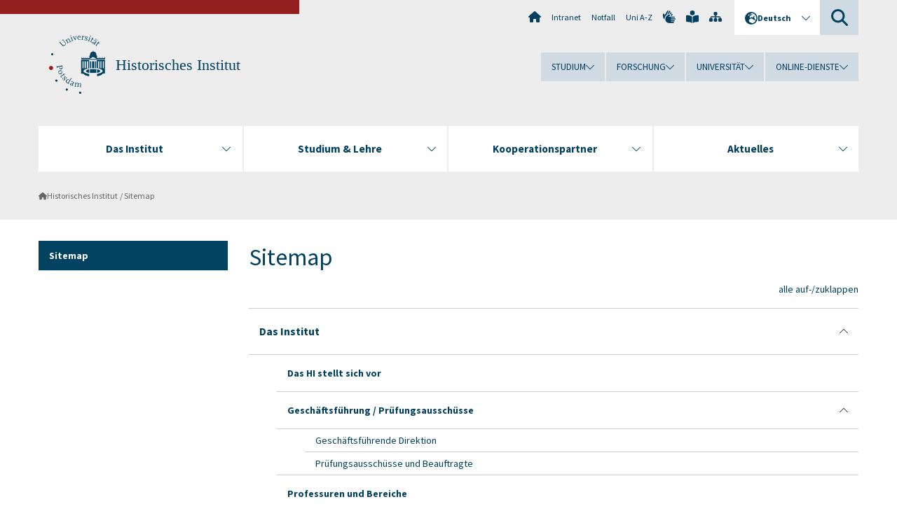

--- FILE ---
content_type: text/html; charset=utf-8
request_url: https://www.uni-potsdam.de/de/hi/sitemap
body_size: 8698
content:
<!DOCTYPE html><html dir="ltr" lang="de-DE"><head><meta charset="utf-8"><!-- Produced by queonext https://queonext.de/ This website is powered by TYPO3 - inspiring people to share! TYPO3 is a free open source Content Management Framework initially created by Kasper Skaarhoj and licensed under GNU/GPL. TYPO3 is copyright 1998-2026 of Kasper Skaarhoj. Extensions are copyright of their respective owners. Information and contribution at https://typo3.org/ --><meta name="generator" content="TYPO3 CMS"/><meta name="viewport" content="width=device-width, initial-scale=1"/><meta name="author" content="Silvana Seppä"/><meta property="og:title" content="Sitemap"/><meta name="twitter:card" content="summary"/><link rel="stylesheet" href="/typo3conf/ext/up_template/Resources/Public/StyleSheets/print.css?1769065461" media="print"><link rel="stylesheet" href="/typo3conf/ext/up_template/Resources/Public/StyleSheets/app.css?1769065461" media="screen"><link rel="stylesheet" href="/typo3conf/ext/up_template/Resources/Public/Fonts/fontawesome/css/all.min.css?1769065459" media="screen"><script src="/typo3conf/ext/up_template/Resources/Public/JavaScript/Vendor/jquery/jquery-3.6.0.min.js?1769065461"></script><script src="/typo3conf/ext/up_template/Resources/Public/JavaScript/Vendor/jquery/jquery-ui-1.12.1.custom.min.js?1769065461"></script><script src="/typo3conf/ext/up_template/Resources/Public/JavaScript/Vendor/modernizr/modernizr.custom.js?1769065461"></script><script src="/typo3conf/ext/up_template/Resources/Public/JavaScript/Vendor/jquery-datepicker-lang/jquery.ui.datepicker-de.min.js?1769065460"></script><link rel="icon" type="image/png" href="/typo3conf/ext/up_template/Resources/Public/Icons/BrowserIcons/favicon-96x96.png" sizes="96x96"/><link rel="icon" type="image/svg+xml" href="/typo3conf/ext/up_template/Resources/Public/Icons/BrowserIcons/favicon.svg"/><link rel="shortcut icon" href="/typo3conf/ext/up_template/Resources/Public/Icons/BrowserIcons/favicon.ico"/><link rel="apple-touch-icon" sizes="180x180" href="/typo3conf/ext/up_template/Resources/Public/Icons/BrowserIcons/apple-touch-icon.png"/><link rel="manifest" href="/typo3conf/ext/up_template/Resources/Public/Icons/BrowserIcons/site.webmanifest"/><title> Sitemap - Historisches Institut - Universität Potsdam</title><link rel="canonical" href="https://www.uni-potsdam.de/de/hi/sitemap"/><link rel="alternate" hreflang="de-DE" href="https://www.uni-potsdam.de/de/hi/sitemap"/><link rel="alternate" hreflang="en-GB" href="https://www.uni-potsdam.de/en/hi/sitemap"/><link rel="alternate" hreflang="x-default" href="https://www.uni-potsdam.de/de/hi/sitemap"/></head><body class="up-section-philosophy"><noscript><div id="up_nojs"><div class="row"><div class="twentyfour columns"><p> JavaScript ist in ihrem Browser deaktiviert. <span class="up-nojs-hint"> Bitte aktivieren Sie JavaScript </span> um alle Funktionen der Website nutzen zu können! </p></div></div></div></noscript><a href="#up_content" class="up-skip-link">Zum Hauptinhalt springen</a><div id="up_overlay_for_search"></div><div id="up_overlay_for_navs"></div><nav id="up_mobilenav_wrapper_small" class="show-for-small" aria-label="Hauptmenü"><div class="row collapse"><div class="twentyfour columns"><div id="up_mobilenav_small"><ul class="up-mobilenav-level-1"><li id="up_mobilenav_mainnav_item" class="up-mobilenav-target-mainnav"><button class="up-mobilenav-button" aria-expanded="false" aria-controls="up_mainnav_small"><span class="visually-hidden">Hauptmenü</span><span class="up-icon"></span></button></li><li id="up_mobilenav_searchbox_item" class="up-mobilenav-target-searchbox"><button class="up-mobilenav-button" aria-expanded="false" aria-controls="up_searchboxnav_small"><span class="visually-hidden">Suche</span><span class="up-icon"></span></button></li><li id="up_mobilenav_langnav_item" class="up-mobilenav-target-langnav"><button class="up-mobilenav-button" aria-expanded="false" aria-controls="up_langnav_small"><span class="visually-hidden">Sprachen</span><span class="up-icon"></span></button></li><li id="up_mobilenav_globalnav_item" class="up-mobilenav-target-globalnav"><button class="up-mobilenav-button" aria-expanded="false" aria-controls="up_globalnav_small"><span class="visually-hidden">Globales Menü</span><span class="up-icon"></span></button></li></ul></div></div></div></nav><div id="up_mobilesubnav_wrapper_small" class="show-for-small"><div id="up_mainnav_small" class="up-mobilenav-level-2"><ul class="up-mobilesubnav-level-1"><li class=""><button class="up-mobilesubnav-button" aria-expanded="false"><span class="up-mobilesubnav-level-1-title">Das Institut</span><span class="up-mobilesubnav-arrow up-icon"></span></button><ul class="up-mobilesubnav-level-2"><li class=""><a href="/de/hi/institut/vorstellung"> Das HI stellt sich vor </a></li><li class=""><a href="/de/hi/institut/geschaeftsfuehrung/geschaeftsfuehrende-direktion"> Geschäftsführung / Prüfungsausschüsse </a></li><li class=""><a href="/de/hi/institut/professuren-bereiche"> Professuren und Bereiche </a></li><li class=""><a href="/de/hi/institut/wissenschaftliches-personal/professoreninnen"> Wissenschaftliches Personal </a></li><li class=" last"><a href="https://www.uni-potsdam.de/de/hi-fachschaftsrat/index" target="_top"> Fachschaft </a></li></ul></li><li class=""><button class="up-mobilesubnav-button" aria-expanded="false"><span class="up-mobilesubnav-level-1-title">Studium &amp; Lehre</span><span class="up-mobilesubnav-arrow up-icon"></span></button><ul class="up-mobilesubnav-level-2"><li class=""><a href="/de/hi/studium-lehre/studienberatung"> Studienberatung / Studienabschlussberatung </a></li><li class=""><a href="/de/hi/studium-lehre/studiengaenge-ordnungen"> Studiengänge und -ordnungen </a></li><li class=""><a href="/de/hi/studium-lehre/vorlesungsverzeichnis/sommersemester-2024"> Vorlesungsverzeichnis </a></li><li class=""><a href="/de/hi/studium-lehre/pruefungen-praktika"> Prüfungen und Berufsfeldbezogenes Praktikum </a></li><li class=""><a href="/de/hi/studium-lehre/erasmusplus"> ERASMUS+ </a></li><li class=" last"><a href="https://www.uni-potsdam.de/de/philfak/forschung/promotion-habilitation" target="_top"> Promotion &amp; Habilitation </a></li></ul></li><li class=""><button class="up-mobilesubnav-button" aria-expanded="false"><span class="up-mobilesubnav-level-1-title">Kooperationspartner</span><span class="up-mobilesubnav-arrow up-icon"></span></button><ul class="up-mobilesubnav-level-2"><li class=""><a href="/de/hi/koop/index"> Alle Partner </a></li><li class=""><a href="http://www.zzf-pdm.de/" target="_top"> ZZF (Potsdam) </a></li><li class=""><a href="https://kgparl.de/" target="_top"> KGParl (Berlin) </a></li><li class=""><a href="http://www.ifz-muenchen.de/" target="_top"> IfZ (München / Berlin) </a></li><li class=""><a href="http://www.mmz-potsdam.de/" target="_top"> MMZ (Potsdam) </a></li><li class=""><a href="http://www.zmsbw.de/" target="_top"> ZMSBw (Potsdam) </a></li><li class=""><a href="http://www.ucd.ie/" target="_top"> UCD (Dublin) </a></li><li class=""><a href="http://www.brhiko.de/" target="_top"> BrHiKo (Potsdam) </a></li><li class=" last"><a href="http://www.korea.edu/" target="_top"> KU (Seoul) </a></li></ul></li><li class=""><button class="up-mobilesubnav-button" aria-expanded="false"><span class="up-mobilesubnav-level-1-title">Aktuelles</span><span class="up-mobilesubnav-arrow up-icon"></span></button><ul class="up-mobilesubnav-level-2"><li class=" last"><a href="/de/hi/aktuelles/neues-aus-dem-hi/2025"> Neues aus dem HI </a></li></ul></li><li class="up-metanav-item"><a href="https://www.uni-potsdam.de/de/" title="Uni-Startseite" target="_top" class="up-icon up-icon--home"> Uni-Startseite </a></li><li class="up-metanav-item"><a href="https://z-wiki.uni-potsdam.de/x/1Yg0C" title="Intranet" target="_top"> Intranet </a></li><li class="up-metanav-item"><a href="https://www.uni-potsdam.de/de/notfall" title="Notfall" target="_top"> Notfall </a></li><li class="up-metanav-item"><a href="https://www.uni-potsdam.de/de/index-a-z" title="Uni A-Z" target="_top"> Uni A-Z </a></li><li class="up-metanav-item"><a href="https://www.uni-potsdam.de/de/gebaerdensprache/index" title="Gebärdensprache" target="_top" class="up-icon up-icon--sign-language"> Gebärdensprache </a></li><li class="up-metanav-item"><a href="https://www.uni-potsdam.de/de/leichte-sprache/index" title="Leichte Sprache" target="_top" class="up-icon up-icon--book-reader"> Leichte Sprache </a></li><li class="up-metanav-item"><a href="/de/hi/sitemap" title="Sitemap" class="up-icon up-icon--sitemap"> Sitemap </a></li><li class="close last"><button class="up-nav-close"><span class="up-nav-close-title up-icon"> Schliessen </span></button></li></ul></div><div id="up_searchboxnav_small" class="up-mobilenav-level-2"><ul class="up-mobilesubnav-level-1"><li><div><div class="up-mobilesubnav-level-1-title"><form action="https://www.google.de/search" target="_blank"><input id="up_searchboxsmall_input" type="text" name="q" aria-label="Suche" placeholder="Suche"><button id="up_searchboxsmall_submit" class="up-icon" type="submit" name="submit" value=""/><input type="hidden" name="sitesearch" value="uni-potsdam.de"></form></div></div></li><li class="close last"><button class="up-nav-close"><span class="up-nav-close-title up-icon"> Schliessen </span></button></li></ul></div><div id="up_langnav_small" class="up-mobilenav-level-2"><ul class="up-mobilesubnav-level-1"><li class="act not-existing"><div><span class="up-mobilesubnav-level-1-title"><a href="/de/hi/sitemap">Deutsch</a></span></div></li><li><button class="up-mobilesubnav-button"><span class="up-mobilesubnav-level-1-title"><a href="/en/hi/sitemap">English</a></span></button></li><li class="not-existing"><div><span class="up-mobilesubnav-level-1-title">Sitemap</span></div></li><li class="not-existing"><div><span class="up-mobilesubnav-level-1-title">Sitemap</span></div></li><li class="close last"><button class="up-nav-close"><span class="up-nav-close-title up-icon">Schliessen</span></button></li></ul></div><div id="up_globalnav_small" class="up-mobilenav-level-2"><ul class="up-mobilesubnav-level-1"><li><button class="up-mobilesubnav-button" aria-expanded="false"><span class="up-mobilesubnav-level-1-title">Studium</span><span class="up-mobilesubnav-arrow up-icon"></span></button><ul class="up-mobilesubnav-level-2"><li><a href="https://www.uni-potsdam.de/de/studium/" target="_top">Studieren an der UP</a></li><li><a href="https://www.uni-potsdam.de/de/studium/studienangebot/uebersicht" target="_top">Studienangebot</a></li><li><a href="https://www.uni-potsdam.de/de/studium/zugang/uebersicht" target="_top">Bewerbung und Immatrikulation</a></li><li><a href="https://www.uni-potsdam.de/de/studium/konkret/uebersicht" target="_top">Studium konkret</a></li><li><a href="https://www.uni-potsdam.de/de/studium/beratung/uebersicht" target="_top">Beratungs- und Serviceeinrichtungen</a></li><li class="last"><a href="https://www.uni-potsdam.de/de/studium/termine/uebersicht" target="_top">Termine und Fristen</a></li></ul></li><li><button class="up-mobilesubnav-button" aria-expanded="false"><span class="up-mobilesubnav-level-1-title">Forschung</span><span class="up-mobilesubnav-arrow up-icon"></span></button><ul class="up-mobilesubnav-level-2"><li><a href="https://www.uni-potsdam.de/de/forschung/" target="_top">Forschen an der UP</a></li><li><a href="https://www.uni-potsdam.de/de/forschung/profile-programme-projekte/uebersicht" target="_top">Profile, Programme und Projekte</a></li><li><a href="https://www.uni-potsdam.de/de/forschung/forschungsfoerderung/uebersicht" target="_top">Forschungsförderung</a></li><li><a href="https://www.uni-potsdam.de/de/openscience/index" target="_top">Open Science</a></li><li><a href="https://www.uni-potsdam.de/de/forschungsdaten/index" target="_top">Forschungsdaten</a></li><li><a href="https://www.uni-potsdam.de/de/forschung/kooperationen-partnerschaften/uebersicht" target="_top">Kooperationen und Partnerschaften</a></li><li class="last"><a href="https://www.uni-potsdam.de/de/forschung/wissenschaftlicher-nachwuchs/uebersicht" target="_top">Wissenschaftlicher Nachwuchs</a></li></ul></li><li><button class="up-mobilesubnav-button" aria-expanded="false"><span class="up-mobilesubnav-level-1-title">Universität</span><span class="up-mobilesubnav-arrow up-icon"></span></button><ul class="up-mobilesubnav-level-2"><li><a href="https://www.uni-potsdam.de/de/up-entdecken/" target="_top">UP entdecken</a></li><li><a href="https://www.uni-potsdam.de/de/organisation/uebersicht" target="_top">Organisation</a></li><li><a href="https://www.uni-potsdam.de/de/wirtschaft-transfer-gesellschaft/" target="_top">Wirtschaft, Transfer und Gesellschaft</a></li><li><a href="https://www.uni-potsdam.de/de/international/" target="_top">Campus International</a></li><li><a href="https://www.uni-potsdam.de/de/foerderung/index" target="_top">Förderinstrumente</a></li><li class="last"><a href="https://www.uni-potsdam.de/de/arbeiten-an-der-up/" target="_top">Arbeiten an der UP</a></li></ul></li><li><button class="up-mobilesubnav-button" aria-expanded="false"><span class="up-mobilesubnav-level-1-title">Online-Dienste</span><span class="up-mobilesubnav-arrow up-icon"></span></button><ul class="up-mobilesubnav-level-2"><li><a href="https://accountup.uni-potsdam.de/" target="_top">Account.UP</a></li><li><a href="https://bi.uni-potsdam.de/jasperserver-pro/login.html" target="_top">BI.UP</a></li><li><a href="https://mailup.uni-potsdam.de" target="_top">Mail.UP (Webmailbox)</a></li><li><a href="https://puls.uni-potsdam.de/qisserver/rds?state=user&amp;type=0&amp;application=lsf" target="_top">PULS</a></li><li><a href="https://moodle2.uni-potsdam.de" target="_top">Moodle</a></li><li><a href="https://www.ub.uni-potsdam.de/de/" target="_top">Universitätsbibliothek</a></li><li><a href="https://pep.uni-potsdam.de" target="_top">Evaluationsportal (PEP)</a></li><li><a href="https://www.uni-potsdam.de/de/praxisportal/" target="_top">Praxisportal</a></li><li class="last"><a href="https://www.uni-potsdam.de/de/zim/" target="_top">ZIM – Zentrum für IT und Medien</a></li></ul></li><li class="close last"><button class="up-nav-close"><span class="up-nav-close-title up-icon">Schliessen</span></button></li></ul></div></div><div id="up_header_wrapper"><div id="up_section_indicator_left" class="eight columns hide-for-small"></div><div id="up_header" class="row hide-for-small"><div class="twentyfour columns"><div class="row"><div class="eight columns mobile-four"><header id="up_section_indicator"><div id="up_page_title" class="up-logo"><div id="up_logo_indicator_wrapper"><div id="up_logo_indicator"><span>&nbsp;</span></div><div id="up_logo_image"><a href="https://www.uni-potsdam.de/de/" title="zur Uni-Startseite" target="_top"><img src="/typo3conf/ext/up_template/Resources/Public/Images/Frontend/logo_up_philosophy.svg" alt="Logo Historisches Institut"></a></div><div id="up_logo_title"><a href="/de/hi/" title="zur Startseite des Bereichs Historisches Institut">Historisches Institut</a></div><div id="up_logo_footer"></div></div></div></header></div><div class="sixteen columns"><div class="row"><nav class="twentyfour columns" aria-label="Meta-Menü"><div id="up_metanav"><ul class="inline-list left"><li><a href="https://www.uni-potsdam.de/de/" title="Uni-Startseite" target="_top" class="up-icon up-icon--home"></a></li><li><a href="https://z-wiki.uni-potsdam.de/x/1Yg0C" title="Intranet" target="_top"> Intranet </a></li><li><a href="https://www.uni-potsdam.de/de/notfall" title="Notfall" target="_top"> Notfall </a></li><li><a href="https://www.uni-potsdam.de/de/index-a-z" title="Uni A-Z" target="_top"> Uni A-Z </a></li><li><a href="https://www.uni-potsdam.de/de/gebaerdensprache/index" title="Gebärdensprache" target="_top" class="up-icon up-icon--sign-language"></a></li><li><a href="https://www.uni-potsdam.de/de/leichte-sprache/index" title="Leichte Sprache" target="_top" class="up-icon up-icon--book-reader"></a></li><li><a href="/de/hi/sitemap" title="Sitemap" class="up-icon up-icon--sitemap"></a></li></ul></div><div id="up_langnav" class="right"><ul class="up-langnav-level-1"><li><button id="up_langnav_button" aria-expanded="false" aria-controls="up_langnav_list"><span class="up-langnav-level-1-title up-icon">Deutsch</span><span class="up-langnav-arrow up-icon"></span></button><ul id="up_langnav_list" class="up-langnav-level-2"><li class="act"><a href="/de/hi/sitemap">Deutsch</a></li><li><a href="/en/hi/sitemap">English</a></li><li class="not-existing">&nbsp;</li><li class="not-existing">&nbsp;</li></ul></li></ul></div><div id="up_searchbox" class="right"><button id="up_searchbox_button" aria-expanded="false" aria-controls="up_searchbox_field"><span class="visually-hidden">Suche</span><span class="up-searchbox-glass up-icon"></span></button><div id="up_searchbox_field" class="up-searchbox-field"><form action="https://www.google.de/search" target="_blank"><input id="up_searchbox_input" type="text" name="q" aria-label="Suche auf uni-potsdam.de" placeholder="Suche auf uni-potsdam.de"><button id="up_searchbox_submit" class="up-icon" type="submit" name="submit" value=""/><input type="hidden" name="sitesearch" value="uni-potsdam.de"></form></div></div></nav></div><div class="row"><nav class="twentyfour columns" aria-label="Globales Menü"><div id="up_globalnav" class=""><ul class="up-globalnav-level-1"><li><button class="up-globalnav-button" aria-expanded="false" aria-controls="up_globalnav_list_22"><span class="up-globalnav-level-1-title">Studium</span><span class="up-globalnav-arrow up-icon"></span></button><ul id="up_globalnav_list_22" class="up-globalnav-level-2"><li><a href="https://www.uni-potsdam.de/de/studium/" target="_top"> Studieren an der UP </a></li><li><a href="https://www.uni-potsdam.de/de/studium/studienangebot/uebersicht" target="_top"> Studienangebot </a></li><li><a href="https://www.uni-potsdam.de/de/studium/zugang/uebersicht" target="_top"> Bewerbung und Immatrikulation </a></li><li><a href="https://www.uni-potsdam.de/de/studium/konkret/uebersicht" target="_top"> Studium konkret </a></li><li><a href="https://www.uni-potsdam.de/de/studium/beratung/uebersicht" target="_top"> Beratungs- und Serviceeinrichtungen </a></li><li><a href="https://www.uni-potsdam.de/de/studium/termine/uebersicht" target="_top"> Termine und Fristen </a></li></ul></li><li><button class="up-globalnav-button" aria-expanded="false" aria-controls="up_globalnav_list_23"><span class="up-globalnav-level-1-title">Forschung</span><span class="up-globalnav-arrow up-icon"></span></button><ul id="up_globalnav_list_23" class="up-globalnav-level-2"><li><a href="https://www.uni-potsdam.de/de/forschung/" target="_top"> Forschen an der UP </a></li><li><a href="https://www.uni-potsdam.de/de/forschung/profile-programme-projekte/uebersicht" target="_top"> Profile, Programme und Projekte </a></li><li><a href="https://www.uni-potsdam.de/de/forschung/forschungsfoerderung/uebersicht" target="_top"> Forschungsförderung </a></li><li><a href="https://www.uni-potsdam.de/de/openscience/index" target="_top"> Open Science </a></li><li><a href="https://www.uni-potsdam.de/de/forschungsdaten/index" target="_top"> Forschungsdaten </a></li><li><a href="https://www.uni-potsdam.de/de/forschung/kooperationen-partnerschaften/uebersicht" target="_top"> Kooperationen und Partnerschaften </a></li><li><a href="https://www.uni-potsdam.de/de/forschung/wissenschaftlicher-nachwuchs/uebersicht" target="_top"> Wissenschaftlicher Nachwuchs </a></li></ul></li><li><button class="up-globalnav-button" aria-expanded="false" aria-controls="up_globalnav_list_24"><span class="up-globalnav-level-1-title">Universität</span><span class="up-globalnav-arrow up-icon"></span></button><ul id="up_globalnav_list_24" class="up-globalnav-level-2"><li><a href="https://www.uni-potsdam.de/de/up-entdecken/" target="_top"> UP entdecken </a></li><li><a href="https://www.uni-potsdam.de/de/organisation/uebersicht" target="_top"> Organisation </a></li><li><a href="https://www.uni-potsdam.de/de/wirtschaft-transfer-gesellschaft/" target="_top"> Wirtschaft, Transfer und Gesellschaft </a></li><li><a href="https://www.uni-potsdam.de/de/international/" target="_top"> Campus International </a></li><li><a href="https://www.uni-potsdam.de/de/foerderung/index" target="_top"> Förderinstrumente </a></li><li><a href="https://www.uni-potsdam.de/de/arbeiten-an-der-up/" target="_top"> Arbeiten an der UP </a></li></ul></li><li><button class="up-globalnav-button" aria-expanded="false" aria-controls="up_globalnav_list_25"><span class="up-globalnav-level-1-title">Online-Dienste</span><span class="up-globalnav-arrow up-icon"></span></button><ul id="up_globalnav_list_25" class="up-globalnav-level-2"><li><a href="https://accountup.uni-potsdam.de/" target="_top"> Account.UP </a></li><li><a href="https://bi.uni-potsdam.de/jasperserver-pro/login.html" target="_top"> BI.UP </a></li><li><a href="https://mailup.uni-potsdam.de" target="_top"> Mail.UP (Webmailbox) </a></li><li><a href="https://puls.uni-potsdam.de/qisserver/rds?state=user&amp;type=0&amp;application=lsf" target="_top"> PULS </a></li><li><a href="https://moodle2.uni-potsdam.de" target="_top"> Moodle </a></li><li><a href="https://www.ub.uni-potsdam.de/de/" target="_top"> Universitätsbibliothek </a></li><li><a href="https://pep.uni-potsdam.de" target="_top"> Evaluationsportal (PEP) </a></li><li><a href="https://www.uni-potsdam.de/de/praxisportal/" target="_top"> Praxisportal </a></li><li><a href="https://www.uni-potsdam.de/de/zim/" target="_top"> ZIM – Zentrum für IT und Medien </a></li></ul></li></ul></div></nav></div></div></div></div></div><header id="up_header_small" class="row show-for-small"><div class="columns mobile-four up-header-small-logo"><div id="up_logo_indicator_wrapper_small"><div id="up_logo_image_small"><a href="https://www.uni-potsdam.de/de/" title="zur Uni-Startseite" target="_top"><img src="/typo3conf/ext/up_template/Resources/Public/Images/Frontend/logo_up_philosophy.svg" alt="Logo Historisches Institut"></a></div><div id="up_logo_title_small"><a href="/de/hi/" title="zur Startseite des Bereichs Historisches Institut">Historisches Institut</a></div><div id="up_logo_footer_small"></div></div></div></header></div><nav id="up_mainnav_wrapper" class="hide-for-small" aria-label="Hauptmenü"><div class="row"><div class="twentyfour columns"><div id="up_mainnav"><ul class="up-mainnav-level-1 up-smooth-box up-mainnav-width-4"><li class=""><button class="up-mainnav-button" aria-expanded="false" aria-controls="up_mainnav_list_41127"><span class="up-mainnav-level-1-title">Das Institut</span><span class="up-mainnav-arrow up-icon"></span></button><ul id="up_mainnav_list_41127" class="up-mainnav-level-2"><li class=""><a href="/de/hi/institut/vorstellung"> Das HI stellt sich vor </a></li><li class=""><a href="/de/hi/institut/geschaeftsfuehrung/geschaeftsfuehrende-direktion"> Geschäftsführung / Prüfungsausschüsse </a></li><li class=""><a href="/de/hi/institut/professuren-bereiche"> Professuren und Bereiche </a></li><li class=""><a href="/de/hi/institut/wissenschaftliches-personal/professoreninnen"> Wissenschaftliches Personal </a></li><li class=" last"><a href="https://www.uni-potsdam.de/de/hi-fachschaftsrat/index" target="_top"> Fachschaft </a></li></ul></li><li class=""><button class="up-mainnav-button" aria-expanded="false" aria-controls="up_mainnav_list_51083"><span class="up-mainnav-level-1-title">Studium &amp; Lehre</span><span class="up-mainnav-arrow up-icon"></span></button><ul id="up_mainnav_list_51083" class="up-mainnav-level-2"><li class=""><a href="/de/hi/studium-lehre/studienberatung"> Studienberatung / Studienabschlussberatung </a></li><li class=""><a href="/de/hi/studium-lehre/studiengaenge-ordnungen"> Studiengänge und -ordnungen </a></li><li class=""><a href="/de/hi/studium-lehre/vorlesungsverzeichnis/sommersemester-2024"> Vorlesungsverzeichnis </a></li><li class=""><a href="/de/hi/studium-lehre/pruefungen-praktika"> Prüfungen und Berufsfeldbezogenes Praktikum </a></li><li class=""><a href="/de/hi/studium-lehre/erasmusplus"> ERASMUS+ </a></li><li class=" last"><a href="https://www.uni-potsdam.de/de/philfak/forschung/promotion-habilitation" target="_top"> Promotion &amp; Habilitation </a></li></ul></li><li class=""><button class="up-mainnav-button" aria-expanded="false" aria-controls="up_mainnav_list_39689"><span class="up-mainnav-level-1-title">Kooperationspartner</span><span class="up-mainnav-arrow up-icon"></span></button><ul id="up_mainnav_list_39689" class="up-mainnav-level-2"><li class=""><a href="/de/hi/koop/index"> Alle Partner </a></li><li class=""><a href="http://www.zzf-pdm.de/" target="_top"> ZZF (Potsdam) </a></li><li class=""><a href="https://kgparl.de/" target="_top"> KGParl (Berlin) </a></li><li class=""><a href="http://www.ifz-muenchen.de/" target="_top"> IfZ (München / Berlin) </a></li><li class=""><a href="http://www.mmz-potsdam.de/" target="_top"> MMZ (Potsdam) </a></li><li class=""><a href="http://www.zmsbw.de/" target="_top"> ZMSBw (Potsdam) </a></li><li class=""><a href="http://www.ucd.ie/" target="_top"> UCD (Dublin) </a></li><li class=""><a href="http://www.brhiko.de/" target="_top"> BrHiKo (Potsdam) </a></li><li class=" last"><a href="http://www.korea.edu/" target="_top"> KU (Seoul) </a></li></ul></li><li class=" last"><button class="up-mainnav-button" aria-expanded="false" aria-controls="up_mainnav_list_39687"><span class="up-mainnav-level-1-title">Aktuelles</span><span class="up-mainnav-arrow up-icon"></span></button><ul id="up_mainnav_list_39687" class="up-mainnav-level-2"><li class=" last"><a href="/de/hi/aktuelles/neues-aus-dem-hi/2025"> Neues aus dem HI </a></li></ul></li></ul><button class="up-nav-close"><span class="up-nav-close-title up-icon"> Schliessen </span></button></div></div></div></nav><nav id="up_breadcrumbs_wrapper" class="hide-for-small" aria-label="Brotkrumenpfad"><div class="row"><div class="twentyfour columns"><div id="up_breadcrumbs"><ul class="up-breadcrumbs"><li class=" first"><a href="/de/hi/" class="up-icon"> Historisches Institut </a></li><li class="cur"><a href="/de/hi/sitemap"> Sitemap </a></li></ul></div></div></div></nav><div id="up_content_wrapper" class="up-content-subpage-2-template"><div class="row show-for-small"><nav class="twentyfour columns" aria-label="Untermenü"><div id="up_subpagenav_small" class="dl-menuwrapper"><button class="up-subpagenav-top-parent dl-trigger" aria-expanded="false">Meta-Navigation<div class="up-subpagenav-indicator up-icon"></div></button><ul class="up-subpagenav-list dl-menu"><li class="cur"><div><a href="/de/hi/sitemap">Sitemap</a><span class="up-subpagenav-indicator up-icon"></span></div></li><li class="last close"><button class="up-nav-close dl-trigger"><span class="up-nav-close-title up-icon">Schliessen</span></button></li></ul></div></nav></div><div class="row"><nav class="six columns hide-for-small" aria-label="Untermenü"><div id="up_subpagenav"><ul class="up-subpagenav-level-1"><li class="up-subpagenav-entry act cur last"><div><a href="/de/hi/sitemap"> Sitemap </a></div></li></ul></div></nav><div class="eighteen columns"><main id="up_content"><div id="c153545" class="type-menu_sitemap layout-0 frame-default"><header><h1 class=""> Sitemap </h1></header><div class="up-sitemap"><div class="up-collapse-all-button top"> alle auf-/zuklappen </div><ul><li class="odd has-sub act"><div><a href="/de/hi/institut/vorstellung" title="Das Institut"><span>Das Institut</span></a><span class="up-icon"></span></div><ul style="display:block;"><li class=" "><div><a href="/de/hi/institut/vorstellung" title="Das HI stellt sich vor"><span>Das HI stellt sich vor</span></a></div></li><li class=" has-sub act"><div><a href="/de/hi/institut/geschaeftsfuehrung/geschaeftsfuehrende-direktion" title="Geschäftsführung / Prüfungsausschüsse"><span>Geschäftsführung / Prüfungsausschüsse</span></a><span class="up-icon"></span></div><ul style="display:block;"><li class=" "><div><a href="/de/hi/institut/geschaeftsfuehrung/geschaeftsfuehrende-direktion" title="Geschäftsführende Direktion"><span>Geschäftsführende Direktion</span></a></div></li><li class="last "><div><a href="/de/hi/institut/geschaeftsfuehrung/pruefungsausschuesse-und-beauftragte" title="Prüfungsausschüsse und Beauftragte"><span>Prüfungsausschüsse und Beauftragte</span></a></div></li></ul></li><li class=" "><div><a href="/de/hi/institut/professuren-bereiche" title="Professuren und Bereiche"><span>Professuren und Bereiche</span></a></div></li><li class=" has-sub act"><div><a href="/de/hi/institut/wissenschaftliches-personal/professoreninnen" title="Wissenschaftliches Personal"><span>Wissenschaftliches Personal</span></a><span class="up-icon"></span></div><ul style="display:block;"><li class=" "><div><a href="/de/hi/institut/wissenschaftliches-personal/professoreninnen" title="ProfessorenInnen"><span>ProfessorenInnen</span></a></div></li><li class=" "><div><a href="/de/hi/institut/wissenschaftliches-personal/wissenschaftliche-mitarbeiterinnen" title="Wissenschaftliche MitarbeiterInnen"><span>Wissenschaftliche MitarbeiterInnen</span></a></div></li><li class=" "><div><a href="/de/hi/institut/weitere" title="PrivatdozentenInnen / apl. ProfessorenInnen"><span>PrivatdozentenInnen / apl. ProfessorenInnen</span></a></div></li><li class="last "><div><a href="/de/hi/institut/emeriti" title="Emeriti"><span>Emeriti</span></a></div></li></ul></li><li class="last "><div><a href="https://www.uni-potsdam.de/de/hi-fachschaftsrat/index" target="_top" title="Fachschaft"><span>Fachschaft</span></a></div></li></ul></li><li class="even has-sub act"><div><a href="/de/hi/studium-lehre/studienberatung" title="Studium &amp; Lehre"><span>Studium &amp; Lehre</span></a><span class="up-icon"></span></div><ul style="display:block;"><li class=" "><div><a href="/de/hi/studium-lehre/studienberatung" title="Studienberatung / Studienabschlussberatung"><span>Studienberatung / Studienabschlussberatung</span></a></div></li><li class=" has-sub act"><div><a href="/de/hi/studium-lehre/studiengaenge-ordnungen" title="Studiengänge und -ordnungen"><span>Studiengänge und -ordnungen</span></a><span class="up-icon"></span></div><ul style="display:block;"><li class=" "><div><a href="https://www.uni-potsdam.de/de/studium/studienangebot/master/geschichtswissenschaften" target="_top" title="MA &quot;Geschichtswissenschaften&quot;"><span>MA &quot;Geschichtswissenschaften&quot;</span></a></div></li><li class=" "><div><a href="https://www.uni-potsdam.de/de/studium/studienangebot/master/war-conflict-studies" target="_top" title="MA „War and Conflict Studies“"><span>MA „War and Conflict Studies“</span></a></div></li><li class=" "><div><a href="https://www.uni-potsdam.de/de/studium/studienangebot/master/international-war-studies" target="_top" title="Masterstudiengang &quot;International War Studies&quot;"><span>Masterstudiengang &quot;International War Studies&quot;</span></a></div></li><li class=" "><div><a href="http://www.uni-potsdam.de/studium/studienangebot/masterstudium/master-a-z/kulturelle-begegnungsraeume-der-fruehen-neuzeit-master/" target="_top" title="MA „Kulturelle Begegnungsräume der Frühen Neuzeit“"><span>MA „Kulturelle Begegnungsräume der Frühen Neuzeit“</span></a></div></li><li class=" "><div><a href="/de/hi/studium-lehre/studiengaenge-ordnungen/master-zeitgeschichte" title="MA „Zeitgeschichte“"><span>MA „Zeitgeschichte“</span></a></div></li><li class="last "><div><a href="https://www.uni-potsdam.de/de/studium/studienangebot/lehramt/master/geschichte" target="_top" title="MA für Lehrämter"><span>MA für Lehrämter</span></a></div></li></ul></li><li class=" has-sub act"><div><a href="/de/hi/studium-lehre/vorlesungsverzeichnis/sommersemester-2024" title="Vorlesungsverzeichnis"><span>Vorlesungsverzeichnis</span></a><span class="up-icon"></span></div><ul style="display:block;"><li class=" "><div><a href="/de/hi/studium-lehre/vorlesungsverzeichnis/sommersemester-2024" title="Sommersemester 2024"><span>Sommersemester 2024</span></a></div></li><li class=" "><div><a href="/de/hi/studium-lehre/vorlesungsverzeichnis/wintersemester-2023/24" title="Wintersemester 2023/24"><span>Wintersemester 2023/24</span></a></div></li><li class=" "><div><a href="/de/hi/studium-lehre/vorlesungsverzeichnis/sommersemester-2023" title="Sommersemester 2023"><span>Sommersemester 2023</span></a></div></li><li class="last has-sub"><div><a href="/de/hi/studium-lehre/vorlesungsverzeichnis/wintersemester-2022/23" title="Archiv"><span>Archiv</span></a><span class="up-icon"></span></div><ul><li class=" "><div><a href="/de/hi/studium-lehre/vorlesungsverzeichnis/wintersemester-2022/23" title="Wintersemester 2022/23"><span>Wintersemester 2022/23</span></a></div></li><li class=" "><div><a href="/de/hi/studium-lehre/vorlesungsverzeichnis/sommersemester-2022" title="Sommersemester 2022"><span>Sommersemester 2022</span></a></div></li><li class=" "><div><a href="/de/hi/studium-lehre/vorlesungsverzeichnis/wintersemester-2021/22" title="Wintersemester 2021/22"><span>Wintersemester 2021/22</span></a></div></li><li class=" "><div><a href="/de/hi/studium-lehre/vorlesungsverzeichnis/sommersemester-2021" title="Sommersemester 2021"><span>Sommersemester 2021</span></a></div></li><li class=" "><div><a href="/de/hi/studium-lehre/vorlesungsverzeichnis/wintersemester-2020/21" title="Wintersemester 2020/21"><span>Wintersemester 2020/21</span></a></div></li><li class=" "><div><a href="/de/hi/studium-lehre/vorlesungsverzeichnis/sose2020" title="Sommersemester 2020"><span>Sommersemester 2020</span></a></div></li><li class=" "><div><a href="/de/hi/studium-lehre/vorlesungsverzeichnis/wise2019-20" title="Wintersemester 2019/20"><span>Wintersemester 2019/20</span></a></div></li><li class=" "><div><a href="/de/hi/studium-lehre/vorlesungsverzeichnis/sose2019" title="Sommersemester 2019"><span>Sommersemester 2019</span></a></div></li><li class=" "><div><a href="/de/hi/studium-lehre/vorlesungsverzeichnis/wise2018-19" title="Wintersemester 2018/19"><span>Wintersemester 2018/19</span></a></div></li><li class=" "><div><a href="/de/hi/studium-lehre/vorlesungsverzeichnis/sose2018" title="Sommersemester 2018"><span>Sommersemester 2018</span></a></div></li><li class=" "><div><a href="/de/hi/studium-lehre/vorlesungsverzeichnis/wise2017-18" title="Wintersemester 2017/18"><span>Wintersemester 2017/18</span></a></div></li><li class=" "><div><a href="/de/hi/studium-lehre/vorlesungsverzeichnis/sose2017" title="Sommersemester 2017"><span>Sommersemester 2017</span></a></div></li><li class="last "><div><a href="/de/hi/studium-lehre/vorlesungsverzeichnis/wise2016-17" title="Wintersemester 2016/17"><span>Wintersemester 2016/17</span></a></div></li></ul></li></ul></li><li class=" "><div><a href="/de/hi/studium-lehre/pruefungen-praktika" title="Prüfungen und Berufsfeldbezogenes Praktikum"><span>Prüfungen und Berufsfeldbezogenes Praktikum</span></a></div></li><li class=" has-sub act"><div><a href="/de/hi/studium-lehre/erasmusplus" title="ERASMUS+"><span>ERASMUS+</span></a><span class="up-icon"></span></div><ul style="display:block;"><li class=" "><div><a href="/de/hi/studium-lehre/erasmusplus/kooperationen" title="Kooperationen des Historischen Instituts"><span>Kooperationen des Historischen Instituts</span></a></div></li><li class=" "><div><a href="/de/hi/studium-lehre/erasmusplus/bewerbung" title="Bewerbungsverfahren"><span>Bewerbungsverfahren</span></a></div></li><li class=" "><div><a href="/de/hi/studium-lehre/erasmusplus/ects" title="Hinweise zur Leistungsbewertung"><span>Hinweise zur Leistungsbewertung</span></a></div></li><li class="last "><div><a href="https://www.uni-potsdam.de/de/international/kontakt/io" target="_blank" title="International Office"><span>International Office</span></a></div></li></ul></li><li class="last "><div><a href="https://www.uni-potsdam.de/de/philfak/forschung/promotion-habilitation" target="_top" title="Promotion &amp; Habilitation"><span>Promotion &amp; Habilitation</span></a></div></li></ul></li><li class="odd has-sub act"><div><a href="/de/hi/koop/index" title="Kooperationspartner"><span>Kooperationspartner</span></a><span class="up-icon"></span></div><ul style="display:block;"><li class=" "><div><a href="/de/hi/koop/index" title="Alle Partner"><span>Alle Partner</span></a></div></li><li class=" "><div><a href="http://www.zzf-pdm.de/" target="_top" title="ZZF (Potsdam)"><span>ZZF (Potsdam)</span></a></div></li><li class=" "><div><a href="https://kgparl.de/" target="_blank" title="KGParl (Berlin)"><span>KGParl (Berlin)</span></a></div></li><li class=" "><div><a href="http://www.ifz-muenchen.de/" target="_top" title="IfZ (München / Berlin)"><span>IfZ (München / Berlin)</span></a></div></li><li class=" "><div><a href="http://www.mmz-potsdam.de/" target="_top" title="MMZ (Potsdam)"><span>MMZ (Potsdam)</span></a></div></li><li class=" "><div><a href="http://www.zmsbw.de/" target="_top" title="ZMSBw (Potsdam)"><span>ZMSBw (Potsdam)</span></a></div></li><li class=" "><div><a href="http://www.ucd.ie/" target="_top" title="UCD (Dublin)"><span>UCD (Dublin)</span></a></div></li><li class=" "><div><a href="http://www.brhiko.de/" target="_top" title="BrHiKo (Potsdam)"><span>BrHiKo (Potsdam)</span></a></div></li><li class="last "><div><a href="http://www.korea.edu/" target="_top" title="KU (Seoul)"><span>KU (Seoul)</span></a></div></li></ul></li><li class="even has-sub act"><div><a href="/de/hi/aktuelles/neues-aus-dem-hi/2025" title="Aktuelles"><span>Aktuelles</span></a><span class="up-icon"></span></div><ul style="display:block;"><li class="last has-sub act"><div><a href="/de/hi/aktuelles/neues-aus-dem-hi/2025" title="Neues aus dem HI"><span>Neues aus dem HI</span></a><span class="up-icon"></span></div><ul style="display:block;"><li class=" "><div><a href="/de/hi/aktuelles/neues-aus-dem-hi/2025" title="2025"><span>2025</span></a></div></li><li class=" "><div><a href="/de/hi/aktuelles/neues-aus-dem-hi/2024" title="2024"><span>2024</span></a></div></li><li class=" "><div><a href="/de/hi/aktuelles/neues-aus-dem-hi/2022/2023" title="2023"><span>2023</span></a></div></li><li class=" "><div><a href="/de/hi/aktuelles/neues-aus-dem-hi/2022" title="2022"><span>2022</span></a></div></li><li class=" "><div><a href="/de/hi/aktuelles/kurz/2021" title="2021"><span>2021</span></a></div></li><li class=" "><div><a href="/de/hi/aktuelles/kurz/2020" title="2020"><span>2020</span></a></div></li><li class="last has-sub"><div><a href="/de/hi/aktuelles/kurz/2019" title="Archiv"><span>Archiv</span></a><span class="up-icon"></span></div><ul><li class=" "><div><a href="/de/hi/aktuelles/kurz/2019" title="2019"><span>2019</span></a></div></li><li class=" "><div><a href="/de/hi/aktuelles/kurz/2018" title="2018"><span>2018</span></a></div></li><li class=" "><div><a href="/de/hi/aktuelles/kurz/2017" title="2017"><span>2017</span></a></div></li><li class="last "><div><a href="/de/hi/aktuelles/archiv/2016" title="2016"><span>2016</span></a></div></li></ul></li></ul></li></ul></li></ul><div class="up-collapse-all-button bottom"> alle auf-/zuklappen </div></div></div></main></div></div></div><div id="up_content_footer_divider" class="hide-for-small row"></div><footer aria-label="Bereichs-Footer"><div id="up_content_footer_divider_small" class="show-for-small row"></div><div id="up_oe_footer_wrapper"><div id="up_oe_footer" class="row up-smooth-box"><div class="six columns up-oe-footer-box up-oe-footer-box-first"><div class="up-oe-footer-box-header"><h2>Soziale Medien</h2><div class="up-oe-footer-box-arrow up-icon"></div></div><div class="up-oe-footer-box-content"><ul class="up-social"><li><a href="https://bsky.app/profile/unipotsdam.bsky.social" title="Folgen Sie dem Bluesky-Profil der Universität Potsdam" class="up-icon--bluesky" target="_top" > Bluesky </a></li><li><a href="https://www.facebook.com/unipotsdam" title="Folgen Sie der Universität Potsdam auf Facebook" class="up-icon--facebook" target="_top" > Facebook </a></li><li><a href="https://www.instagram.com/unipotsdam/" title="Entdecken Sie die Impressionen der Universität Potsdam auf Instagram" class="up-icon--instagram" target="_top" > Instagram </a></li><li><a href="https://www.linkedin.com/edu/school?id=11980&amp;trk=hp-feed-school-name" title="Besuchen Sie das LinkedIn-Profil der Universität Potsdam" class="up-icon--linkedin" target="_top" > LinkedIn </a></li><li><a href="https://wisskomm.social/@unipotsdam" title="Folgen Sie der Universität Potsdam auf Mastodon" class="up-icon--mastodon" target="_top" > Mastodon </a></li><li><a href="https://www.researchgate.net/institution/Universitaet_Potsdam" title="Vernetzen Sie sich mit den Forschenden der Universität Potsdam auf Research Gate" class="up-icon--researchgate" target="_top" > Research Gate </a></li><li><a href="https://www.xing.com/pages/universitatpotsdam" title="Besuchen Sie das Xing-Profil der Universität Potsdam" class="up-icon--xing" target="_top" > XING </a></li><li><a href="https://www.youtube.com/user/PresseUniPotsdam" title="Abonnieren Sie den YouTube-Kanal der Universität Potsdam" class="up-icon--youtube" target="_top" > YouTube </a></li></ul></div></div><div class="six columns up-oe-footer-box"><div class="up-oe-footer-box-header"><h2>Kontakt</h2><div class="up-oe-footer-box-arrow up-icon"></div></div><div class="up-oe-footer-box-content"><p>Universität Potsdam<br> Hannah Schulze<br> Am Neuen Palais 10<br> 14469 Potsdam</p><p>Tel.: 0331 977-1245<br> E-Mail: <a href="#" title="Heinz Jantzen" data-mailto-token="nbjmup+ij.hftdibfgutgvfisvohAvoj.qputebn/ef" data-mailto-vector="1">hi-geschaeftsfuehrung<span class="email-at">u</span>uni-potsdam<span class="email-dot">p</span>de</a></p></div><div class="up-oe-footer-box-content"><p><a href="/de/hi/impressum" title="Universität Potsdam - Historisches Institut - Impressum">Impressum</a><br><a href="https://www.uni-potsdam.de/de/datenschutzerklaerung" title="Universität Potsdam - Datenschutzerklärung" target="_top">Datenschutzerklärung</a><br><a href="https://www.uni-potsdam.de/de/barrierefreiheit" title="Universität Potsdam - Barrierefreiheit" target="_top" class="up-internal-link">Barrierefreiheit</a></p></div></div><div class="twelve columns up-oe-footer-box up-oe-footer-box-last"><div class="up-oe-footer-box-header map"><h2> Anfahrt </h2><div class="up-oe-footer-box-arrow up-icon"></div></div><div class="up-oe-footer-box-content"><div class="up-oe-footer-osm"><div class="up-oe-footer-osm-iframe"><div id="osm_location"></div><a class="up-oe-footer-osm-link" href="https://www.openstreetmap.org/?mlat=52.401787&amp;mlon=13.012999#map=17/52.401787/13.012999" target="_blank"> Größere Karte anzeigen </a></div></div></div></div></div><div class="row up-footer-closer"></div></div></footer><nav id="up_global_footer_wrapper" aria-label="Globaler Footer"><div id="up_global_footer" class="row up-smooth-box layout-13"><div class="six columns up-global-footer-box up-global-footer-box-first"><div class="up-global-footer-box-header"><h2>Zertifikate</h2><div class="up-global-footer-box-arrow up-icon"></div></div><div class="up-global-footer-box-content"><ul class="up-content-list"><li><a href="https://www.klischee-frei.de/de/index.php" title="Fachportal Klischeefreie Studien- und Berufswahl" target="_top" class="up-external-link">Bundesinitiative Klischeefrei</a></li><li><a href="https://www.hrk.de/positionen/beschluss/detail/nationaler-kodex-fuer-das-auslaenderstudium-an-deutschen-hochschulen/" title="Nationaler Kodex für das Ausländerstudium an deutschen Hochschulen" target="_top" class="up-external-link">Code of Conduct</a></li><li><a href="https://www.stifterverband.org/charta-guter-lehre" title="Wettbewerb „Exzellente Lehre”" target="_top" class="up-external-link">Exzellente Lehre</a></li><li><a href="https://www.hrk.de/audit/startseite/" title="Audit „Internationalisierung der Hochschulen” (HRK)" target="_top" class="up-external-link">HRK-Audit</a>&nbsp;&amp;&nbsp;<a href="https://www.hrk.de/audit/re-audit/" title="Informationen zum Re-Audit auf den Webseiten der HRK" target="_top" class="up-external-link">HRK-Re-Audit</a></li><li><a href="https://www.uni-potsdam.de/de/arbeiten-an-der-up/personalentwicklung/human-resources-strategy-for-researchers" title="Human Resources Strategy for Researchers (HRS4R) an der Universität Potsdam" target="_top" class="up-internal-link">HRS4R</a></li><li><a href="https://www.uni-potsdam.de/de/zfq/hochschulstudien/systemakkreditierung" title="Qualitätssiegel der Systemakkreditierung" target="_top" class="up-internal-link">Systemakkreditierung</a></li><li><a href="https://www.total-e-quality.de/de/" title="Prädikat „Total E-Quality”" target="_top" class="up-external-link">Total E-Quality</a></li></ul></div></div><div class="six columns up-global-footer-box"><div class="up-global-footer-box-header"><h2>Mitgliedschaften</h2><div class="up-global-footer-box-arrow up-icon"></div></div><div class="up-global-footer-box-content"><ul class="up-content-list"><li><a href="https://studieren-in-brandenburg.de/" title="Netzwerk Studienorientierung Brandenburg" target="_top" class="up-external-link">Netzwerk Studienorientierung Brandenburg</a></li><li><a href="https://www.scholarsatrisk.org/" title="Scholars at Risk Network" target="_top" class="up-external-link">Scholars at Risk</a></li><li><a href="https://eua.eu/" title="European University Association" target="_top" class="up-external-link">EUA</a></li><li><a href="https://www.uni-potsdam.de/de/educ" title="European Digital UniverCity" target="_top" class="up-internal-link">EDUC</a></li><li><a href="https://www.yerun.eu/" title="Young European Research Universities" target="_top" class="up-external-link">Yerun</a></li><li><a href="https://www.ua11plus.de/" title="Universitätsallianz (UA) 11+" target="_top" class="up-external-link">UA11+</a></li></ul></div></div><div class="six columns up-global-footer-box"><div class="up-global-footer-box-header"><h2>Uni kompakt</h2><div class="up-global-footer-box-arrow up-icon"></div></div><div class="up-global-footer-box-content"><ul class="up-content-list"><li><a href="https://www.uni-potsdam.de/studium/termine/uebersicht.html" title="Termine und Fristen rund um das Studium" target="_top">Termine &amp; Fristen&nbsp;</a></li><li><a href="https://www.uni-potsdam.de/presse/" title="Referat für Presse- und Öffentlichkeitsarbeit" target="_top">Presse&nbsp;</a></li><li><a href="https://www.uni-potsdam.de/de/verwaltung/dezernat3/stellenausschreibungen" title="Übersicht der offenen Stellenanzeigen" target="_top" class="up-internal-link">Stellenausschreibungen </a></li><li><a href="https://unishop-potsdam.de/" title="UNIshop der Universität Potsdam" target="_top" class="up-external-link">UNIshop der Universität Potsdam</a></li><li><a href="https://www.uni-potsdam.de/studium/konkret/vorlesungsverzeichnisse.html" title="Übersicht der Vorlesungsverzeichnisse der Uni Potsdam" target="_top">Vorlesungsverzeichnis&nbsp;</a></li><li><a href="https://www.uni-potsdam.de/de/adressen/" title="Zentrale Adressen und Anschriften der Uni Potsdam" target="_top">Adressen, Anfahrt und Lagepläne</a></li></ul></div></div><div class="six columns up-global-footer-box up-global-footer-box-last"><div class="up-global-footer-box-header"><h2>Diese Seite</h2><div class="up-global-footer-box-arrow up-icon"></div></div><div class="up-global-footer-box-content"><ul class="up-content-list"><li><a href="javascript:window.print();" target="_self" title="Diese Seite drucken"> Drucken</a></li><li class="hide-for-small"><a href="#" onclick="return add_favorite(this);" target="_blank" title="Diese Seite als Bookmark speichern"> Als Bookmark speichern</a></li><script> function add_favorite( a ) { title = document.title; url = document.location; try { /* Internet Explorer */ window.external.AddFavorite( url, title ); } catch (e) { try { /* Mozilla */ window.sidebar.addPanel( title, url, "" ); } catch (e) { /* Opera */ if( typeof( opera ) == "object" ) { a.rel = "sidebar"; a.title = title; a.url = url; return true; } else { /* Unknown */ alert('Press ' + (navigator.userAgent.toLowerCase().indexOf('mac') != - 1 ? 'Command/Cmd' : 'CTRL') + ' + D to bookmark this page.'); } } } return false; } </script></ul></div></div></div><div class="row show-for-print"><div class="twentyfour columns up-footer-url"><span>URL:</span><a href="https://www.uni-potsdam.de/de/hi/sitemap" class="url">https://www.uni-potsdam.de/de/hi/sitemap</a></div></div><div class="row up-footer-closer"></div></nav><script src="/typo3conf/ext/up_contents2/Resources/Public/JavaScript/accordion.min.js?1769065450"></script><script src="/typo3conf/ext/powermail/Resources/Public/JavaScript/Powermail/Form.min.js?1769065719" defer="defer"></script><script src="/typo3conf/ext/up_template/Resources/Public/JavaScript/Vendor/jquery-validation/jquery.validate.js?1769065461"></script><script src="/typo3conf/ext/up_template/Resources/Public/JavaScript/Vendor/jquery-datepicker-validation/jquery.ui.datepicker.validation.de.js?1769065461"></script><script src="/typo3conf/ext/up_template/Resources/Public/JavaScript/Vendor/jquery-validation/localization/messages_de.js?1769065461"></script><script src="/typo3conf/ext/up_template/Resources/Public/JavaScript/Vendor/jquery-validation/additional-methods_de.js?1769065461"></script><script src="/typo3conf/ext/up_template/Resources/Public/JavaScript/Vendor/foundation/app.js?1769065460"></script><script src="/typo3conf/ext/up_template/Resources/Public/JavaScript/up.min.js?1769065460"></script><script src="/typo3conf/ext/up_template/Resources/Public/JavaScript/up.navigation.min.js?1769065460"></script><script src="/typo3conf/ext/up_template/Resources/Public/JavaScript/Vendor/jquery/jquery.dlmenu.js?1769065461"></script><script src="/typo3conf/ext/up_template/Resources/Public/JavaScript/Vendor/openlayers/ol.js?1769065461"></script><script src="/typo3temp/assets/js/c595bb38a24362434df8ad01e957f318.js?1748273669"></script><script async="async" src="/typo3temp/assets/compressed/cfd16b174d7f7b046e20adbc2e0a1094-min.js.gzip?1769297205"></script></body></html>

--- FILE ---
content_type: application/javascript; charset=utf-8
request_url: https://www.uni-potsdam.de/typo3conf/ext/up_template/Resources/Public/JavaScript/Vendor/jquery/jquery.dlmenu.js?1769065461
body_size: 1017
content:
!function(l,i){"use strict";function e(n){i.console&&i.console.error(n)}var t=i.Modernizr,s=l("body");l.DLMenu=function(n,i){this.$el=l(i),this._init(n)},l.DLMenu.defaults={animationClasses:{classin:"dl-animate-in-1",classout:"dl-animate-out-1"},onLevelClick:function(n,i){return!1},onLinkClick:function(n,i){return!1}},l.DLMenu.prototype={_init:function(n){this.options=l.extend(!0,{},l.DLMenu.defaults,n),this._config();this.animEndEventName={WebkitAnimation:"webkitAnimationEnd",OAnimation:"oAnimationEnd",msAnimation:"MSAnimationEnd",animation:"animationend"}[t.prefixed("animation")]+".dlmenu",this.transEndEventName={WebkitTransition:"webkitTransitionEnd",MozTransition:"transitionend",OTransition:"oTransitionEnd",msTransition:"MSTransitionEnd",transition:"transitionend"}[t.prefixed("transition")]+".dlmenu",this.supportAnimations=t.cssanimations,this.supportTransitions=t.csstransitions,this._initEvents()},_config:function(){this.open=!1,this.$trigger=this.$el.find(".dl-trigger"),this.$menu=this.$el.children("ul.dl-menu"),this.$menuitems=this.$menu.find("li:not(.dl-back)"),this.$menuindicators=this.$menu.find(".up-subpagenav-indicator"),this.$el.find("ul.dl-submenu").prepend('<li class="dl-back"><div class="up-subpagenav-cur-parent"><span class="up-subpagenav-indicator up-icon"></span><a href="#">...</a></div></li>'),this.$back=this.$menu.find("li.dl-back")},_initEvents:function(){var o=this;this.$trigger.on("click.dlmenu",function(){return o.open?o._closeMenu():o._openMenu(),!1}),this.$menuindicators.on("click.dlmenu",function(n){n.stopPropagation();var i,t,e=l(this).parent().parent(),s=e.children("ul.dl-submenu");if(0<s.length)return e.children("ul").find("li.dl-back > div > a").text(e.children("div").children("a").text()),i=s.clone().css("opacity",0).insertAfter(o.$menu),t=function(){o.$menu.off(o.animEndEventName).removeClass(o.options.animationClasses.classout).addClass("dl-subview"),e.addClass("dl-subviewopen").parents(".dl-subviewopen:first").removeClass("dl-subviewopen").addClass("dl-subview"),i.remove()},setTimeout(function(){i.addClass(o.options.animationClasses.classin),o.$menu.addClass(o.options.animationClasses.classout),o.supportAnimations?o.$menu.on(o.animEndEventName,t):t.call(),o.options.onLevelClick(e,e.children("div:first a").text())}),!1;o.options.onLinkClick(e,n)}),this.$back.on("click.dlmenu",function(n){function i(){o.$menu.off(o.animEndEventName).removeClass(o.options.animationClasses.classin),a.remove()}var t=l(this),e=t.parents("ul.dl-submenu:first"),s=e.parent(),a=e.clone().insertAfter(o.$menu);return setTimeout(function(){a.addClass(o.options.animationClasses.classout),o.$menu.addClass(o.options.animationClasses.classin),o.supportAnimations?o.$menu.on(o.animEndEventName,i):i.call(),s.removeClass("dl-subviewopen");var n=t.parents(".dl-subview:first");n.is("li")&&n.addClass("dl-subviewopen"),n.removeClass("dl-subview")}),!1})},closeMenu:function(){this.open&&this._closeMenu()},_closeMenu:function(){function n(){i.$menu.off(i.transEndEventName),i._resetMenu()}var i=this;this.$menu.removeClass("dl-menuopen"),this.$menu.addClass("dl-menu-toggle"),this.$trigger.removeClass("dl-active"),this.supportTransitions?this.$menu.on(this.transEndEventName,n):n.call(),this.open=!1},openMenu:function(){this.open||this._openMenu()},_openMenu:function(){var n=this;s.off("click").on("click.dlmenu",function(){n._closeMenu()}),this.$menu.addClass("dl-menuopen dl-menu-toggle").on(this.transEndEventName,function(){l(this).removeClass("dl-menu-toggle")}),this.$trigger.addClass("dl-active"),this.open=!0},_resetMenu:function(){this.$menu.removeClass("dl-subview"),this.$menuitems.removeClass("dl-subview dl-subviewopen")}};l.fn.dlmenu=function(i){var t;return"string"==typeof i?(t=Array.prototype.slice.call(arguments,1),this.each(function(){var n=l.data(this,"dlmenu");n?l.isFunction(n[i])&&"_"!==i.charAt(0)?n[i].apply(n,t):e("no such method '"+i+"' for dlmenu instance"):e("cannot call methods on dlmenu prior to initialization; attempted to call method '"+i+"'")})):this.each(function(){var n=l.data(this,"dlmenu");n?n._init():l.data(this,"dlmenu",new l.DLMenu(i,this))}),this}}(jQuery,window);

--- FILE ---
content_type: image/svg+xml
request_url: https://www.uni-potsdam.de/typo3conf/ext/up_template/Resources/Public/Images/Frontend/logo_up_philosophy.svg
body_size: 2919
content:
<?xml version="1.0" encoding="UTF-8"?>
<svg xmlns="http://www.w3.org/2000/svg" version="1.1" viewBox="0 0 160 170">
  <!-- Generator: Adobe Illustrator 29.3.1, SVG Export Plug-In . SVG Version: 2.1.0 Build 151)  -->
  <defs>
    <style>
      .st0 {
        fill: #931f1f;
      }

      .st1 {
        fill: #004260;
      }
    </style>
  </defs>
  <g id="Uni">
    <g>
      <path class="st1" d="M10,51.1c-1.7-.5-3.5.4-4,2-.5,1.7.4,3.5,2,4,1.7.5,3.5-.4,4-2,.5-1.7-.4-3.5-2-4Z"/>
      <path class="st1" d="M19.1,126.8c-1.4,1-1.7,3-.7,4.4,1,1.4,3,1.7,4.4.7,1.4-1,1.7-3,.7-4.4-1-1.4-3-1.7-4.4-.7Z"/>
      <path class="st1" d="M52.2,152c-1.6-.8-3.5-.2-4.3,1.4-.8,1.5-.2,3.5,1.4,4.3,1.6.8,3.5.2,4.3-1.4.8-1.6.2-3.5-1.4-4.3Z"/>
      <path class="st1" d="M88.8,160.8c-1.8,0-3.2,1.4-3.2,3.2s1.4,3.2,3.2,3.2,3.2-1.4,3.2-3.2-1.4-3.2-3.2-3.2Z"/>
      <path class="st1" d="M30.5,20.9l6.5,7.6c2.1,2.4,5.6,2.5,8.2.2.9-.8,1.6-1.8,2-2.8.8-2.1.4-4-1.2-6l-6-7.1,1.4-1.2-.6-.7-3.7,3.2.6.7,1.4-1.2,5.9,7c1.9,2.2,1.8,5-.4,6.8-2.1,1.8-4.6,1.4-6.5-.8l-6-7,1.4-1.2-.6-.7-4.4,3.8.6.7,1.4-1.2Z"/>
      <path class="st1" d="M48.8,13.7l4.1,7.8-1.6.9.4.8,4.9-2.6-.4-.8-1.6.9-3-5.6c.7-3.2,1.1-3.8,2-4.3.9-.5,1.9,0,2.5,1.1l3.3,6.3-1.6.9.4.8,4.9-2.6-.4-.8-1.6.9-3.5-6.5c-.9-1.7-2.4-2.2-4-1.3-1.4.7-2,1.8-2.6,4.5l-1.3-2.4-.4.2-2.7,2.5.3.6,1.9-1Z"/>
      <polygon class="st1" points="61 7.8 63 7.1 65.8 15.4 64.1 16 64.4 16.9 69.6 15.1 69.3 14.3 67.6 14.8 64.2 5 63.8 5.2 60.8 7.2 61 7.8"/>
      <path class="st1" d="M62.3,2.6c.7-.2,1-.9.8-1.6-.2-.7-.9-1-1.6-.8-.7.2-1,.9-.8,1.6.2.7.9,1,1.6.8Z"/>
      <polygon class="st1" points="69 4.7 75.3 14.1 75.8 14 77.6 2.9 78.6 2.7 78.4 1.8 74.7 2.6 74.9 3.5 76.5 3.2 75.3 10.8 71 4.3 72.6 3.9 72.5 3 67.8 4 68 4.9 69 4.7"/>
      <path class="st1" d="M85.6,12.7c.3,0,.5,0,.8,0,1.4,0,2.3-.4,4-1.5l-.5-.9c-1.3.9-2,1.2-3,1.2-.5,0-.9,0-1.4-.2-1.6-.6-2.7-2.4-2.8-4.8v-.3s2.8-.1,2.8-.1l4.9-.2v-.7c-.1-2.6-2-4.4-4.6-4.3,0,0-.1,0-.2,0-2.7.2-4.7,2.5-4.8,5.5v.5h0c.1,3.2,2.1,5.4,4.8,5.6ZM85.7,2.2c.1,0,.2,0,.3,0,1.4,0,2.4.9,2.5,2.4v.6s-2.8.1-2.8.1h-2.8c.1-1.7,1.2-2.9,2.8-3.1Z"/>
      <path class="st1" d="M98.1,12.1l-2.3-.2.7-6.5c1.5-1.5,2-1.9,2.4-1.8.3,0,.6.3,1,.8l1.6-1.6-.7-.7c-.1-.2-.4-.3-.7-.3-.9,0-1.6.4-3.5,2.4l.3-2.7h-.4s-3.6.5-3.6.5v.7c0,0,2,.2,2,.2l-.9,8.7-1.8-.2v.9c-.1,0,5.9.6,5.9.6v-.9Z"/>
      <path class="st1" d="M102.9,10.5l-1.1-.3-.8,3.4.9.2.2-.8c.5.8,1.5,1.4,2.8,1.7,2.1.5,3.9-.5,4.3-2.4.4-1.5-.2-2.5-2.3-4-2.6-1.9-2.7-2-2.5-3,.3-1,1.2-1.5,2.4-1.2,1.3.3,2.2,1.3,1.9,2.3,0,.2-.2.5-.3.7l1,.3,1.4-3.3-1-.2-.3.8c-.5-.7-1.3-1.2-2.3-1.4-2.2-.5-4,.4-4.4,2.2-.4,1.5.2,2.6,2.3,4,2.3,1.6,2.8,2.3,2.6,3.2-.2.9-1.4,1.4-2.7,1.1-1.5-.4-2.6-1.6-2.3-2.6v-.6Z"/>
      <path class="st1" d="M117.7,3.5c.7.3,1.4,0,1.7-.8.3-.7,0-1.4-.8-1.6-.7-.3-1.4,0-1.6.7-.3.7,0,1.4.7,1.6Z"/>
      <polygon class="st1" points="110.5 15 110.2 15.8 115.4 17.8 115.7 16.9 114 16.3 117.6 6.6 117.2 6.4 113.6 6 113.4 6.7 115.4 7.4 112.3 15.6 110.5 15"/>
      <path class="st1" d="M118.8,17c-.7,1.3-.3,2.5,1,3.1.8.4,1.4.4,3,0v-.8c-1,0-1.4,0-1.8-.2-.7-.4-.8-.8-.4-1.6l3.3-6.5,2.7,1.4.5-1-2.7-1.4,1.5-3.1-1.6-.8-1.5,3-2.1-.5-.3.6,1.9.9-3.4,6.8Z"/>
      <path class="st1" d="M137.6,14.1c.4-.6.3-1.3-.3-1.7-.5-.4-1.3-.2-1.7.3-.4.5-.3,1.3.3,1.7.6.4,1.3.2,1.7-.3Z"/>
      <path class="st1" d="M134.1,11.7c.4-.6.3-1.3-.3-1.7-.5-.4-1.3-.2-1.7.3-.4.5-.3,1.3.3,1.7.6.4,1.3.2,1.7-.3Z"/>
      <path class="st1" d="M131.5,20.1l-3.1-1.2-.9-.4c-1.1-.4-2.4,0-3.1,1-.9,1.4-.6,3,.8,4,.9.7,1.9.8,3.1.5.2,0,.3,0,.5-.1,0,0-.1.1-.1.2-.5.7-.4,1.4.2,1.9.1.1.5.3.8.4l1.6.5.4-.5-1.5-1.1,4.3-6.2c.9-1.3.3-3-1.4-4.2-1.8-1.3-3.8-1.3-4.6-.1,0,0,0,.1-.1.1,0,.1-.1.3-.1.5h.1s2,.7,2,.7l.7-1c.8.1,1.1.2,1.5.5.8.6,1,1.6.5,2.4l-1.6,2.3ZM129.5,23c-.4,0-.8,0-1.1,0-.8,0-1.3-.1-1.7-.4-.8-.6-1-1.5-.4-2.3l.7-1,1.5.6,2.5,1-1.5,2.1Z"/>
      <path class="st1" d="M139.3,21.5l-5,5.6c-1,1.1-.9,2.3.1,3.3.7.6,1.2.8,2.8.9v-.8c-.8-.2-1.1-.3-1.5-.7-.6-.5-.6-1,0-1.7l4.9-5.5,2.3,2,.7-.8-2.3-2,2.3-2.6-1.3-1.2-2.3,2.5-1.9-1-.4.5,1.6,1.4Z"/>
      <path class="st1" d="M23.5,93.3l-.4-2,13.8-2.7.5,2.6c.3,1.6-1,3.1-2.9,3.5-2.1.4-4.2-.9-4.6-3,0-.2,0-.3,0-.7l-.8.2c0,.6,0,.9.1,1.4.6,3,3.1,4.8,5.8,4.3,2.7-.5,4.2-2.8,3.6-5.6l-1.4-6.9-.9.2.3,1.8-14,2.8-.4-1.8-.9.2,1.2,5.9h.9Z"/>
      <path class="st1" d="M37.4,102.9c-.9-2-3.1-3.2-5.3-3-.7,0-1.5.2-2.2.5-2.9,1.3-4.3,4.6-3.1,7.3.9,2,3.1,3.2,5.3,3,.7,0,1.5-.2,2.2-.5,2.9-1.3,4.3-4.6,3.1-7.2ZM32.1,108.7c-2,.4-3.8-.1-4.4-1.5-.8-1.7.6-3.8,3.1-4.9.4-.2.9-.4,1.3-.4,2-.5,3.8,0,4.4,1.4.8,1.7-.6,3.8-3,4.9-.4.2-.9.4-1.3.5Z"/>
      <path class="st1" d="M34.9,119c-.4-.7-.4-1.1.4-1.6l6-4.2,1.7,2.5.9-.6-1.7-2.5,2.8-2-1-1.4-2.8,1.9-1.6-1.4-.5.4,1.2,1.8-6.2,4.3c-1.2.8-1.5,2-.7,3.2.5.7,1,1,2.6,1.5l.3-.7c-.9-.4-1.1-.6-1.4-1Z"/>
      <path class="st1" d="M47.3,122.9l.7.8,2.9-2-.7-.8-.7.5c0-.9-.5-1.7-1.2-2.4-1.6-1.6-3.5-1.8-4.9-.5-1.1,1.1-1.2,2.3-.2,4.6,1.1,2.6,1.2,3.4.5,4.1-.7.7-1.9.4-2.8-.5-1.1-1.1-1.3-2.7-.6-3.4l.5-.5-.8-.8-2.5,2.4.7.7.6-.6c0,.9.5,1.9,1.5,2.9,1.5,1.6,3.5,1.7,4.9.4,1.1-1.1,1.2-2.2.2-4.6-1.2-3-1.2-3.2-.5-3.9.7-.7,1.8-.6,2.7.3.9.9,1.1,2.3.4,2.9-.1.2-.4.3-.7.5Z"/>
      <path class="st1" d="M64.5,123.4l-.4-.3-3.4-1.2-.4.5,1.8,1.2-3.2,4.7c-.5-.9-.8-1.3-1.5-1.7-1-.7-2.2-1-3.4-.9-1.8,0-3.7,1-4.8,2.7-.7,1-1.1,2.1-1.1,3.1v.8c.1,1.3.7,2.5,1.8,3.2,1,.7,2,.8,3.8.5l-1,1.4.4.3.9.3,2.5.9.4-.6-1.8-1.2,9.3-13.8ZM54,135.1c-.3,0-.5,0-.6,0-1.1,0-1.5,0-2.1-.4-1.6-1.1-1.7-3.1-.2-5.4.8-1.2,1.8-1.9,2.9-2.2,1-.3,2,0,3,.5,1.2.8,1.3,1.5.5,2.8l-3.2,4.7c-.1,0-.2,0-.3,0Z"/>
      <path class="st1" d="M67.5,132.1c-1.2-.5-2.3-.5-3.1-.3-.6.2-1.1.6-1.4,1.2,0,.2-.1.4,0,.7h1.4c0,.1.8.2.8.2l.4-1.1c.8,0,1.1,0,1.6.2.9.4,1.3,1.3,1,2.2l-1,2.6-2.8-.4-1.5-.2c-1.2-.2-2.3.5-2.8,1.6-.6,1.5.1,3.1,1.7,3.7.9.3,1.6.4,2.6,0,.3-.1.7-.3,1.1-.5,0,.1,0,.2,0,.2-.3.8-.1,1.5.6,1.8.2,0,.5.1.9.1h1.7c0,.1.3-.5.3-.5l-1.8-.7,2.8-7c0-.2.1-.5.2-.7v-.4c0-1.1-1-2.1-2.5-2.7ZM66,141.1c-.6.2-1.1.4-1.5.4-.5,0-.9,0-1.3-.1-.9-.4-1.3-1.2-.9-2.2l.4-1.1,1.8.3,2.4.4-.9,2.4Z"/>
      <path class="st1" d="M91.3,139.8c.2-1.8-.8-3.1-2.6-3.3-1.5-.1-2.6.4-4.7,2.3,0-1.9-.9-2.9-2.6-3.1-1.5-.1-2.7.4-4.7,2.3l.3-2.7h-.4s-3.6.6-3.6.6v.7c0,0,2,.2,2,.2l-.8,8.7-1.8-.2v.9c0,0,5.4.5,5.4.5v-.9c.1,0-1.8-.2-1.8-.2l.6-6.3c2.4-2.2,3-2.6,4-2.5,1.1,0,1.6.9,1.5,2.2l-.7,7.1-1.8-.2v.9c0,0,5.4.5,5.4.5v-.9c0,0-1.7-.2-1.7-.2l.6-6.3,1.4-1.3c1.2-1,1.8-1.3,2.6-1.2,1.1,0,1.6.9,1.5,2.2l-.7,7.1-1.9-.2v.9c0,0,5.4.5,5.4.5v-.9c0,0-1.7-.2-1.7-.2l.7-7.4Z"/>
      <rect class="st1" x="116.9" y="74.1" width="3.2" height="19.9"/>
      <rect class="st1" x="116.6" y="96.7" width="18.2" height="10.5"/>
      <path class="st1" d="M103.2,69.5h-11.5v39.9h6.5c.6,1.6,2.4,3,4.9,4.3,1.9.9,4.2,1.7,6.8,2.3,1.4.3,3,.6,4.6.9v-6.7c-1.5-.2-3.1-.5-4.6-.8-2.5-.5-4.9-1.3-6.8-2.2-2.9-1.3-4.8-3-4.8-4.9,0-1.8,1.8-3.6,4.8-5,1.9-.9,4.1-1.6,6.8-2.2,1.4-.3,3-.6,4.6-.8v-24.6h-11.4ZM98.5,94.1h-3.2v-19.9h3.2v19.9ZM104.9,94.1h-3.2v-19.9h3.2v19.9ZM111.4,74.1v19.9h-3.2v-19.9h3.2Z"/>
      <rect class="st1" x="122.8" y="74.1" width="6.2" height="19.9"/>
      <rect class="st1" x="131.3" y="74.1" width="3.2" height="19.9"/>
      <path class="st1" d="M146,102.1c0-1.6-1.9-3-4.6-4-1.4-.5-3-1-4.6-1.3v10.6c1.7-.4,3.3-.8,4.6-1.3,2.9-1.1,4.6-2.5,4.6-4Z"/>
      <path class="st1" d="M141.4,94.9c2.7.6,4.9,1.4,6.8,2.2,3.1,1.4,4.8,3.2,4.8,5,0,1.9-2,3.6-4.8,4.9-1.9.9-4.3,1.6-6.8,2.2-1.5.3-3.1.6-4.6.8v6.7c1.6-.3,3.2-.5,4.6-.9,2.6-.6,4.9-1.4,6.8-2.3,2.6-1.2,4.3-2.7,4.9-4.3h6.5v-39.9h-22.9v24.6c1.6.2,3.2.5,4.6.8ZM153.3,74.1h3.2v19.9h-3.2v-19.9ZM146.5,74.1h3.2v19.9h-3.2v-19.9ZM140.1,74.1h3.2v19.9h-3.2v-19.9Z"/>
      <path class="st1" d="M159.3,61.7h0c-.4,0-.6.9-.6,2s0,1,.2,1.4h-4.8c.1-.4.2-.8.2-1.4,0-1.1-.3-1.9-.6-1.9s-.6.8-.6,1.9,0,1,.2,1.4h-4.9c0-.1,0-.2.1-.3,0-.3.1-.7.1-1.1s0-.8-.1-1.1c-.1-.5-.3-.8-.5-.8-.4,0-.6.8-.6,1.9s0,1,.2,1.4h-4.9c.1-.4.2-.8.2-1.4,0-1.1-.3-1.9-.6-1.9s-.4.3-.5.7c0,.3-.1.7-.1,1.2s0,.8.1,1.2c0,0,0,.1,0,.2h-4.7v-7h-1.6c-.2-.5-.5-1.4-.4-2.3.1-5.1-2.6-9.3-8.6-9.5.1-.3.2-.8.2-1.3,0-1.1-.3-1.9-.7-1.9s-.6.8-.6,1.9,0,1,.2,1.3c-6,.2-8.8,4.4-8.6,9.5,0,1-.3,1.9-.4,2.3h-1.6v7h-4.6c0,0,0-.1,0-.2,0-.3.1-.7.1-1.2s0-.9-.1-1.2c-.1-.4-.3-.7-.5-.7-.4,0-.6.9-.6,1.9s0,1,.2,1.4h-4.9c.1-.4.2-.9.2-1.4,0-1.1-.3-1.9-.6-1.9s-.4.3-.5.8c0,.3-.1.7-.1,1.1s0,.8.1,1.1c0,.1,0,.2,0,.3h-4.9c.1-.4.2-.9.2-1.4,0-1.1-.3-1.9-.6-1.9s-.6.9-.6,1.9,0,1,.2,1.4h-5c.1-.4.2-.9.2-1.4,0-1.1-.3-1.9-.6-1.9s-.6.9-.6,1.9,0,1,.2,1.4v2.7h22.9v1.8h22.3v-1.8h22.9v-2.7c.1-.3.2-.8.2-1.4,0-1.1-.3-1.9-.6-1.9ZM114.6,67.7l11.1-6,11.1,6h-22.1Z"/>
      <path class="st1" d="M105.4,102.1c0,1.5,1.7,2.9,4.6,4,1.3.5,2.9.9,4.6,1.3v-10.6c-1.6.3-3.2.8-4.6,1.3-2.7,1-4.6,2.4-4.6,4Z"/>
      <path class="st1" d="M6.9,90.1c-1.7-.5-3.5.4-4,2-.5,1.7.4,3.5,2,4,1.7.5,3.5-.4,4-2,.5-1.7-.4-3.5-2-4Z"/>
    </g>
  </g>
  <g id="Punkte">
    <path id="Philo" class="st0" d="M6.8,99c3.2-.5,5.4-3.5,4.9-6.8-.5-3.2-3.5-5.4-6.8-4.9-3.2.5-5.4,3.5-4.9,6.8.5,3.2,3.5,5.4,6.7,4.9"/>
  </g>
</svg>